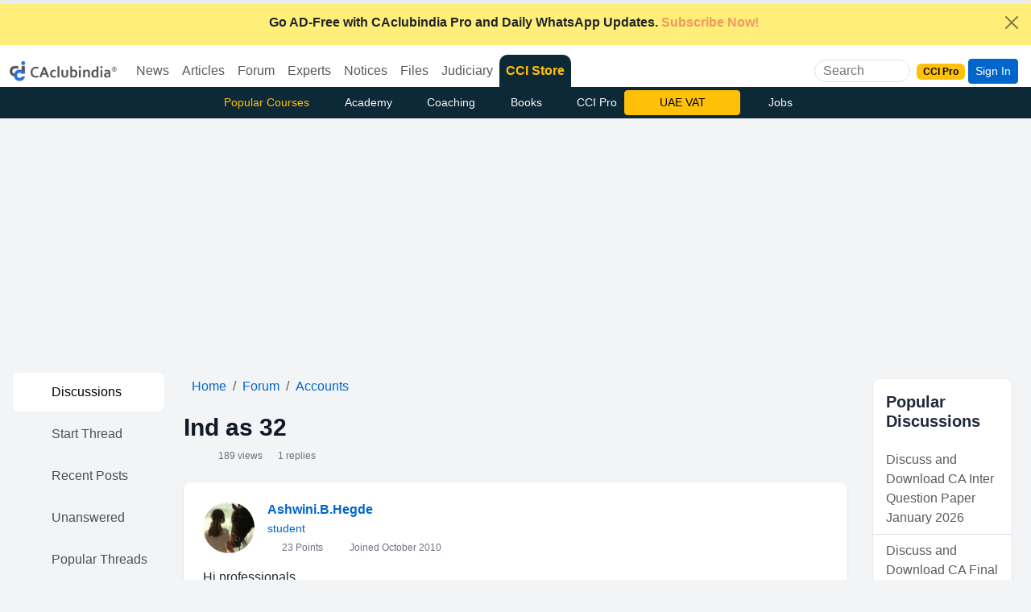

--- FILE ---
content_type: text/html; charset=utf-8
request_url: https://www.google.com/recaptcha/api2/aframe
body_size: 184
content:
<!DOCTYPE HTML><html><head><meta http-equiv="content-type" content="text/html; charset=UTF-8"></head><body><script nonce="qgWFQ3eQ398jrRjP2yjgEg">/** Anti-fraud and anti-abuse applications only. See google.com/recaptcha */ try{var clients={'sodar':'https://pagead2.googlesyndication.com/pagead/sodar?'};window.addEventListener("message",function(a){try{if(a.source===window.parent){var b=JSON.parse(a.data);var c=clients[b['id']];if(c){var d=document.createElement('img');d.src=c+b['params']+'&rc='+(localStorage.getItem("rc::a")?sessionStorage.getItem("rc::b"):"");window.document.body.appendChild(d);sessionStorage.setItem("rc::e",parseInt(sessionStorage.getItem("rc::e")||0)+1);localStorage.setItem("rc::h",'1768975719012');}}}catch(b){}});window.parent.postMessage("_grecaptcha_ready", "*");}catch(b){}</script></body></html>